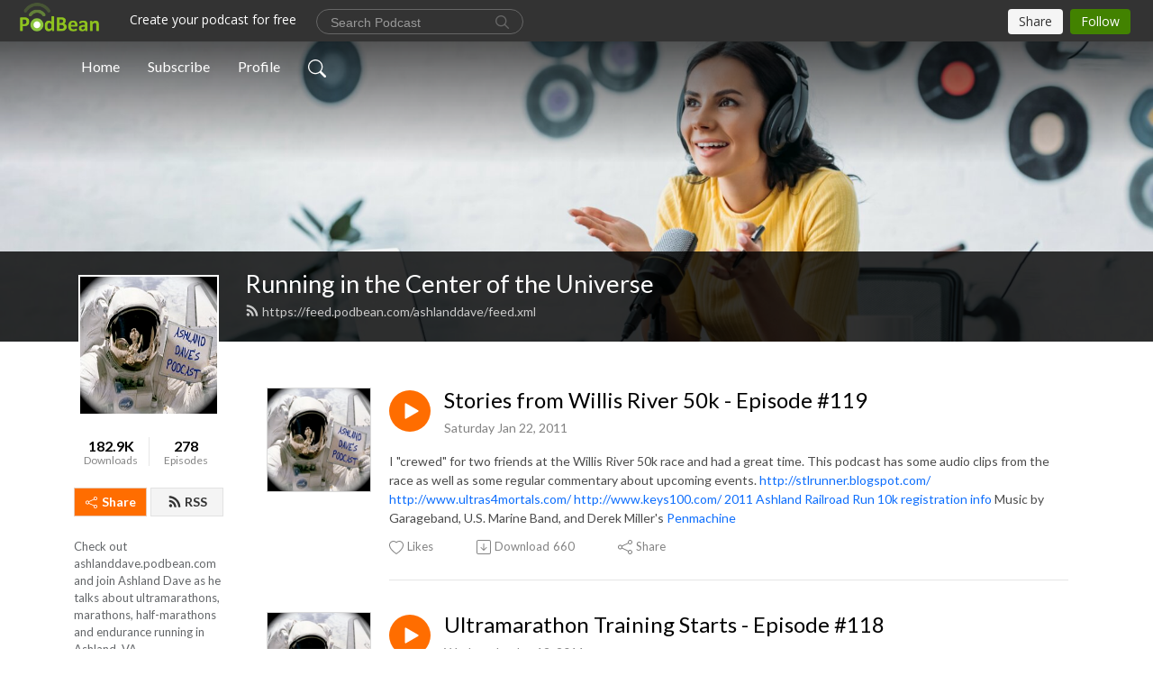

--- FILE ---
content_type: text/html; charset=UTF-8
request_url: https://ashlanddave.podbean.com/2011/01/
body_size: 8841
content:
<!DOCTYPE html>
<html  data-head-attrs=""  lang="en">
<head>
  <meta charset="UTF-8">
  <meta name="viewport" content="width=device-width, initial-scale=1.0">
  <meta name="mobile-web-app-capable" content="yes">
  <meta name="apple-mobile-web-app-status-bar-style" content="black">
  <meta name="theme-color" content="#ffffff">
  <link rel="stylesheet" href="https://cdnjs.cloudflare.com/ajax/libs/twitter-bootstrap/5.0.1/css/bootstrap.min.css" integrity="sha512-Ez0cGzNzHR1tYAv56860NLspgUGuQw16GiOOp/I2LuTmpSK9xDXlgJz3XN4cnpXWDmkNBKXR/VDMTCnAaEooxA==" crossorigin="anonymous" referrerpolicy="no-referrer" />
  <link rel="preconnect" href="https://fonts.googleapis.com">
  <link rel="preconnect" href="https://fonts.gstatic.com" crossorigin>
  <script type="module" crossorigin src="https://pbcdn1.podbean.com/fs1/user-site-dist/assets/index.eee367aa.js"></script>
    <link rel="modulepreload" href="https://pbcdn1.podbean.com/fs1/user-site-dist/assets/vendor.7a484e8a.js">
    <link rel="stylesheet" href="https://pbcdn1.podbean.com/fs1/user-site-dist/assets/index.d710f70e.css">
  <link rel="manifest" href="/user-site/manifest.webmanifest" crossorigin="use-credentials"><title>2011-01 | Running in the Center of the Universe</title><link rel="icon" href="https://www.podbean.com/favicon.ico"><link rel="apple-touch-icon" href="https://www.podbean.com/favicon.ico"><meta name="description" content="Check out ashlanddave.podbean.com and join Ashland Dave as he talks about ultramarathons, marathons, half-marathons and endurance running in Ashland, VA. ashlanddave@gmail.com"><meta property="og:title" content="2011-01 | Running in the Center of the Universe"><meta property="og:url" content="https://ashlanddave.podbean.com/2011/01/"><meta property="og:image" content="https://d2bwo9zemjwxh5.cloudfront.net/image-logo/48275/podcastlogo_1200x628.jpg?s=a8ed67bb8cda7130eb3c6eefc240b148&amp;e=jpg"><meta property="og:description" content="Check out ashlanddave.podbean.com and join Ashland Dave as he talks about ultramarathons, marathons, half-marathons and endurance running in Ashland, VA. ashlanddave@gmail.com"><meta property="og:type" content="article"><meta name="twitter:card" content="summary"><meta name="twitter:site" content="@podbeancom"><meta name="twitter:url" content="https://ashlanddave.podbean.com/2011/01/"><meta name="twitter:title" content="2011-01 | Running in the Center of the Universe"><meta name="twitter:description" content="Check out ashlanddave.podbean.com and join Ashland Dave as he talks about ultramarathons, marathons, half-marathons and endurance running in Ashland, VA. ashlanddave@gmail.com"><meta name="twitter:image" content="https://d2bwo9zemjwxh5.cloudfront.net/image-logo/48275/podcastlogo_1200x628.jpg?s=a8ed67bb8cda7130eb3c6eefc240b148&amp;e=jpg"><meta http-equiv="Content-Type" content="text/html; charset=UTF-8"><meta http-equiv="Content-Language" content="en-us"><meta name="generator" content="Podbean 3.2"><meta name="viewport" content="width=device-width, user-scalable=no, initial-scale=1.0, minimum-scale=1.0, maximum-scale=1.0"><meta name="author" content="PodBean Development"><meta name="Copyright" content="PodBean"><meta name="HandheldFriendly" content="True"><meta name="MobileOptimized" content="MobileOptimized"><meta name="robots" content="all"><meta name="twitter:app:id:googleplay" content="com.podbean.app.podcast"><meta name="twitter:app:id:ipad" content="973361050"><meta name="twitter:app:id:iphone" content="973361050"><meta name="twitter:app:name:googleplay" content="Podbean"><meta name="twitter:app:name:ipad" content="Podbean"><meta name="twitter:app:name:iphone" content="Podbean"><script type="application/ld+json">[{"@context":"https://schema.org/","@type":"PodcastSeries","image":"https://pbcdn1.podbean.com/imglogo/image-logo/48275/podcastlogo.jpg","url":"https://ashlanddave.podbean.com","name":"Running in the Center of the Universe","description":"Check out ashlanddave.podbean.com and join Ashland Dave as he talks about ultramarathons, marathons, half-marathons and endurance running in Ashland, VA. ashlanddave@gmail.com","webFeed":"https://feed.podbean.com/ashlanddave/feed.xml"},{"@context":"https://schema.org/","@type":"PodcastEpisode","url":"/e/stories-from-willis-river-50k-episode-119/","name":"Stories from Willis River 50k - Episode #119","datePublished":"2011-01-22","description":"I \"crewed\" for two friends at the Willis River 50k race and had a great time. This podcast has some audio clips from the race as well as some regular commentary about upcoming events.\r\n\r\nhttp://stlrunner.blogspot.com/\r\n\r\nhttp://www.ultras4mortals.com/\r\n\r\nhttp://www.keys100.com/\r\n\r\n\r\n\r\n2011 Ashland Railroad Run 10k registration info\r\n\r\nMusic by Garageband, U.S. Marine Band, and Derek Miller's Penmachine\r\n","associatedMedia":{"@type":"MediaObject","contentUrl":"https://mcdn.podbean.com/mf/web/drwq6k/podcast119.mp3"},"partOfSeries":{"@type":"PodcastSeries","name":"Running in the Center of the Universe","url":"https://ashlanddave.podbean.com"}},{"@context":"https://schema.org/","@type":"PodcastEpisode","url":"/e/ultramarathon-training-starts-episode-118/","name":"Ultramarathon Training Starts - Episode #118","datePublished":"2011-01-12","description":"Training for my 2nd 50 mile ultramarathon started with a series of three 2 mile training runs. From here on out, all weekend runs will be double long runs. This podcast covers my first week of training in addition to comments on race director duties for the 33rd Ashland Railroad Run 10k race.\r\n\r\nhttp://www.ultras4mortals.com/\r\n\r\n2011 Ashland Railroad Run 10k registration info\r\n\r\nMusic by Garageband, U.S. Marine Band, and Derek Miller's Penmachine\r\n","associatedMedia":{"@type":"MediaObject","contentUrl":"https://mcdn.podbean.com/mf/web/fmvh54/podcast118.mp3"},"partOfSeries":{"@type":"PodcastSeries","name":"Running in the Center of the Universe","url":"https://ashlanddave.podbean.com"}},{"@context":"https://schema.org/","@type":"PodcastEpisode","url":"/e/keys100-ultramarathon-with-mandy-miller-episode-117/","name":"Keys100 Ultramarathon With Mandy Miller - Episode #117","datePublished":"2011-01-05","description":"The Keys100 ultramarathon has 100 mile and 50 mile solo events that cover the length of Highway 1 through the Florida Keys. There is also a team relay option for the 100 miles. Accomplished Masters triathlete and ultrarunner Mandy Miller was kind enough to be interviewed for this podcast. Thank you, Mandy! Mandy is very knowledgeable of the Keys100 ultramarathon because she has participated one way or the other every year in the event's history. This podcast is packed full of information about this event. \r\n\r\nhttp://www.keys100.com/\r\n\r\nhttp://www.ultras4mortals.com/\r\n\r\n2011 Ashland Railroad Run 10k registration info\r\n\r\nMusic by Garageband, U.S. Marine Band, and Derek Miller's Penmachine\r\n","associatedMedia":{"@type":"MediaObject","contentUrl":"https://mcdn.podbean.com/mf/web/pwig78/podcast117.mp3"},"partOfSeries":{"@type":"PodcastSeries","name":"Running in the Center of the Universe","url":"https://ashlanddave.podbean.com"}}]</script><link type="application/rss+xml" rel="alternate" href="https://feed.podbean.com/ashlanddave/feed.xml" title="Running in the Center of the Universe"><link rel="canonical" href="https://ashlanddave.podbean.com/2011/01/"><meta name="head:count" content="32"><link rel="modulepreload" crossorigin href="https://pbcdn1.podbean.com/fs1/user-site-dist/assets/list.1aa0612c.js"><link rel="stylesheet" href="https://pbcdn1.podbean.com/fs1/user-site-dist/assets/list.8ea2873e.css"><link rel="modulepreload" crossorigin href="https://pbcdn1.podbean.com/fs1/user-site-dist/assets/HomeHeader.214c3166.js"><link rel="stylesheet" href="https://pbcdn1.podbean.com/fs1/user-site-dist/assets/HomeHeader.f51f4f51.css"><link rel="modulepreload" crossorigin href="https://pbcdn1.podbean.com/fs1/user-site-dist/assets/HeadEpisode.28968293.js"><link rel="stylesheet" href="https://pbcdn1.podbean.com/fs1/user-site-dist/assets/HeadEpisode.72529506.css">
</head>
<body  data-head-attrs="" >
  <div id="app" data-server-rendered="true"><div class="main-page main-style-light" style="--font:Lato,Helvetica,Arial,Verdana,sans-serif;--secondaryFont:Lato,Helvetica,Arial,Verdana,sans-serif;--playerColor:#ff6d00;--playerColorRGB:255,109,0;--homeHeaderTextColor:#ffffff;"><!----><div class="cc-theme  theme-frontrow3 d-flex flex-column h-100 navigation-transparent list-page list-page-archive" year="2011" month="01"><!--[--><div class="cc-navigation1 navigation" style="--navigationFontColor:#FFFFFF;--navigationBackgroundColor:#000000;"><nav class="navbar navbar-expand-lg"><div class="container justify-content-center"><div style="" class="nav-item search-icon list-unstyled"><button class="btn bg-transparent d-black d-lg-none border-0 nav-link text-dark px-2" type="button" title="Search"><svg xmlns="http://www.w3.org/2000/svg" width="20" height="20" fill="currentColor" class="bi bi-search" viewbox="0 0 16 16"><path d="M11.742 10.344a6.5 6.5 0 1 0-1.397 1.398h-.001c.03.04.062.078.098.115l3.85 3.85a1 1 0 0 0 1.415-1.414l-3.85-3.85a1.007 1.007 0 0 0-.115-.1zM12 6.5a5.5 5.5 0 1 1-11 0 5.5 5.5 0 0 1 11 0z"></path></svg></button></div><div class="h-search" style="display:none;"><input class="form-control shadow-sm rounded-pill border-0" title="Search" value="" type="text" placeholder="Search"><button type="button" class="btn bg-transparent border-0">Cancel</button></div><button class="navbar-toggler px-2" type="button" title="Navbar toggle" data-bs-toggle="collapse" data-bs-target="#navbarNav" aria-controls="navbarNav" aria-expanded="false" aria-label="Toggle navigation"><svg xmlns="http://www.w3.org/2000/svg" width="28" height="28" fill="currentColor" class="bi bi-list" viewbox="0 0 16 16"><path fill-rule="evenodd" d="M2.5 12a.5.5 0 0 1 .5-.5h10a.5.5 0 0 1 0 1H3a.5.5 0 0 1-.5-.5zm0-4a.5.5 0 0 1 .5-.5h10a.5.5 0 0 1 0 1H3a.5.5 0 0 1-.5-.5zm0-4a.5.5 0 0 1 .5-.5h10a.5.5 0 0 1 0 1H3a.5.5 0 0 1-.5-.5z"></path></svg></button><div class="collapse navbar-collapse" id="navbarNav"><ul class="navbar-nav" style=""><!--[--><li class="nav-item"><!--[--><a href="/" class="active nav-link"><!--[-->Home<!--]--></a><!--]--></li><li class="nav-item"><!--[--><a target="_blank" rel="noopener noreferrer" class="nav-link" active-class="active" href="https://www.podbean.com/site/podcatcher/index/blog/MzwouW5FLG"><!--[-->Subscribe<!--]--></a><!--]--></li><li class="nav-item"><!--[--><a target="_blank" rel="noopener noreferrer" class="nav-link" active-class="active" href="https://www.podbean.com/user-9d1xU07ul1"><!--[-->Profile<!--]--></a><!--]--></li><!--]--><!--[--><li style="" class="nav-item search-icon"><button class="btn bg-transparent border-0 nav-link" type="button" title="Search"><svg xmlns="http://www.w3.org/2000/svg" width="20" height="20" fill="currentColor" class="bi bi-search" viewbox="0 0 16 16"><path d="M11.742 10.344a6.5 6.5 0 1 0-1.397 1.398h-.001c.03.04.062.078.098.115l3.85 3.85a1 1 0 0 0 1.415-1.414l-3.85-3.85a1.007 1.007 0 0 0-.115-.1zM12 6.5a5.5 5.5 0 1 1-11 0 5.5 5.5 0 0 1 11 0z"></path></svg></button></li><!--]--></ul></div></div></nav></div><!----><!--]--><div class="common-content flex-shrink-0 home-page"><!--[--><!----><div class="cc-top-content home-header-bg"><div class="cover-panel"><div class="img"><img src="https://pbcdn1.podbean.com/fs1/user-site-dist/assets/frontrow3-banner-lignht.jpg" alt="Running in the Center of the Universe"></div></div><div class="navbar-bg-mask"></div><div class="podcast-title-bg"><div class="container"><div class="row"><div class="col-12 col-lg-3 col-xl-2 d-none d-lg-block"> </div><div class="col-12 col-lg-9 col-xl-10"><div class="podcast-feed"><h1 class="text-break mb-md-1"><a href="/" class="router-link-active"><!--[-->Running in the Center of the Universe<!--]--></a></h1><p class="feed-link mb-2"><a class="text-decoration-none" href="https://feed.podbean.com/ashlanddave/feed.xml"><svg t="1625731275538" class="icon icon-rss" fill="currentColor" viewbox="0 0 1024 1024" version="1.1" xmlns="http://www.w3.org/2000/svg" p-id="11610" width="16" height="16"><path d="M329.143 768q0 45.714-32 77.714t-77.714 32-77.715-32-32-77.714 32-77.714 77.715-32 77.714 32 32 77.714z m292.571 70.286q1.143 16-9.714 27.428-10.286 12-26.857 12H508q-14.286 0-24.571-9.428T472 844.57q-12.571-130.857-105.429-223.714T142.857 515.43q-14.286-1.143-23.714-11.429t-9.429-24.571v-77.143q0-16.572 12-26.857 9.715-9.715 24.572-9.715h2.857q91.428 7.429 174.857 46T472 515.43q65.143 64.571 103.714 148t46 174.857z m292.572 1.143q1.143 15.428-10.286 26.857-10.286 11.428-26.286 11.428H796q-14.857 0-25.429-10T759.43 843.43Q752.57 720.57 701.714 610T569.43 418t-192-132.286T144 227.43q-14.286-0.572-24.286-11.143t-10-24.857v-81.715q0-16 11.429-26.285 10.286-10.286 25.143-10.286H148q149.714 7.428 286.571 68.571t243.143 168q106.857 106.286 168 243.143t68.572 286.572z" p-id="11611"></path></svg> https://feed.podbean.com/ashlanddave/feed.xml</a></p></div></div></div></div></div></div><!--]--><div class="container list-content"><div class="row"><div class="col-12 col-lg-3 col-xl-2"><div class="left-side-panel"><div class="side-panel-content"><div class="text-center"><img class="podcast-logo" src="https://pbcdn1.podbean.com/imglogo/image-logo/48275/podcastlogo.jpg" alt="Running in the Center of the Universe"></div><div class="download-episodes d-flex justify-content-around pt-4"><div class="download-data text-center"><p title="182875" class="number fw-bold mb-0">182.9K</p><p class="data-title fs-12 mb-0">Downloads</p></div><div class="line"></div><div class="episode-data text-center"><p title="278" class="number fw-bold mb-0">278</p><p class="data-title fs-12 mb-0">Episodes</p></div></div><div class="row gx-1 share-rss justify-content-between pt-4"><div class="col"><a class="btn btn-share fs-14 fw-bolder text-white" href="javascript:void(0);"><svg xmlns="http://www.w3.org/2000/svg" width="16" height="16" fill="currentColor" class="bi bi-share" viewbox="0 0 16 16"><path d="M13.5 1a1.5 1.5 0 1 0 0 3 1.5 1.5 0 0 0 0-3zM11 2.5a2.5 2.5 0 1 1 .603 1.628l-6.718 3.12a2.499 2.499 0 0 1 0 1.504l6.718 3.12a2.5 2.5 0 1 1-.488.876l-6.718-3.12a2.5 2.5 0 1 1 0-3.256l6.718-3.12A2.5 2.5 0 0 1 11 2.5zm-8.5 4a1.5 1.5 0 1 0 0 3 1.5 1.5 0 0 0 0-3zm11 5.5a1.5 1.5 0 1 0 0 3 1.5 1.5 0 0 0 0-3z"></path></svg> Share</a></div><div class="col"><a class="btn btn-rss fs-14 fw-bolder" href="https://www.podbean.com/site/podcatcher/index/blog/MzwouW5FLG"><svg t="1625731275538" class="icon icon-rss" fill="currentColor" viewbox="0 0 1024 1024" version="1.1" xmlns="http://www.w3.org/2000/svg" p-id="11610" width="16" height="16"><path d="M329.143 768q0 45.714-32 77.714t-77.714 32-77.715-32-32-77.714 32-77.714 77.715-32 77.714 32 32 77.714z m292.571 70.286q1.143 16-9.714 27.428-10.286 12-26.857 12H508q-14.286 0-24.571-9.428T472 844.57q-12.571-130.857-105.429-223.714T142.857 515.43q-14.286-1.143-23.714-11.429t-9.429-24.571v-77.143q0-16.572 12-26.857 9.715-9.715 24.572-9.715h2.857q91.428 7.429 174.857 46T472 515.43q65.143 64.571 103.714 148t46 174.857z m292.572 1.143q1.143 15.428-10.286 26.857-10.286 11.428-26.286 11.428H796q-14.857 0-25.429-10T759.43 843.43Q752.57 720.57 701.714 610T569.43 418t-192-132.286T144 227.43q-14.286-0.572-24.286-11.143t-10-24.857v-81.715q0-16 11.429-26.285 10.286-10.286 25.143-10.286H148q149.714 7.428 286.571 68.571t243.143 168q106.857 106.286 168 243.143t68.572 286.572z" p-id="11611"></path></svg> RSS</a></div></div><p class="podcast-description fs-13 pt-4 pb-lg-5" style="">Check out ashlanddave.podbean.com and join Ashland Dave as he talks about ultramarathons, marathons, half-marathons and endurance running in Ashland, VA. ashlanddave@gmail.com</p></div></div></div><div class="col-12 col-lg-9 col-xl-10"><!----><!--[--><!----><div><div class="container list-container"><!--[--><h2 class="text-center cc-episode-title">Episodes</h2><!--]--><div class="episode-list-type-list row row-cols-1 row-cols-md-4 pt-4 g-4 mt-0 episode-content cc-episode-list"><!--[--><div class="col6 mt-0 card bg-transparent border-0 d-md-flex list"><div class="episode-logo position-relative" href="javascript:void(0)"><div class="e-logo"><img class="object-fit-cover" width="300" height="300" alt="Stories from Willis River 50k - Episode #119" src="https://pbcdn1.podbean.com/imglogo/image-logo/48275/podcastlogo_300x300.jpg" loading="lazy"></div><p class="e-l-date"><!----><span class="episode-date">Saturday Jan 22, 2011</span></p><div class="hover-bg"></div><div class="play-bg position-absolute d-flex align-items-center justify-content-center"><button type="button" class="btn btn-link play-button" title="Play Stories from Willis River 50k - Episode #119"><span class="play-button-bg"><svg t="1622017593702" class="icon icon-play" fill="currentColor" viewbox="0 0 1024 1024" version="1.1" xmlns="http://www.w3.org/2000/svg" p-id="12170" width="30" height="30"><path d="M844.704269 475.730473L222.284513 116.380385a43.342807 43.342807 0 0 0-65.025048 37.548353v718.692951a43.335582 43.335582 0 0 0 65.025048 37.541128l622.412531-359.342864a43.357257 43.357257 0 0 0 0.007225-75.08948z" fill="" p-id="12171"></path></svg></span></button></div></div><div class="card-body position-relative"><div class="card-body-button-title"><button type="button" class="btn btn-link play-button e-r-play-button" title="Play Stories from Willis River 50k - Episode #119"><span class="play-button-bg"><svg t="1622017593702" class="icon icon-play" fill="currentColor" viewbox="0 0 1024 1024" version="1.1" xmlns="http://www.w3.org/2000/svg" p-id="12170" width="30" height="30"><path d="M844.704269 475.730473L222.284513 116.380385a43.342807 43.342807 0 0 0-65.025048 37.548353v718.692951a43.335582 43.335582 0 0 0 65.025048 37.541128l622.412531-359.342864a43.357257 43.357257 0 0 0 0.007225-75.08948z" fill="" p-id="12171"></path></svg></span></button><div class="right-title-date"><h2 class="card-title e-title text-truncate"><a href="/e/stories-from-willis-river-50k-episode-119/" class="text-decoration-none text-truncate"><!--[-->Stories from Willis River 50k - Episode #119<!--]--></a></h2><p class="r-t-date text-gray"><!----><span class="episode-date">Saturday Jan 22, 2011</span></p></div></div><p class="e-date text-gray"><!----><span class="episode-date">Saturday Jan 22, 2011</span></p><!--[--><div class="episode-description"><p class="e-description text-two-line card-text">I "crewed" for two friends at the Willis River 50k race and had a great time. This podcast has some audio clips from the race as well as some regular commentary about upcoming events.

<a href="http://stlrunner.blogspot.com/">http://stlrunner.blogspot.com/</a>

<a href="http://www.ultras4mortals.com/">http://www.ultras4mortals.com/</a>

<a href="http://www.keys100.com/">http://www.keys100.com/</a>



<a href="http://raceit.com/search/event.aspx?event=76b9e76e-008a-42bf-99cc-b257ed481ac1.aspx">2011 Ashland Railroad Run 10k registration info</a>

Music by Garageband, U.S. Marine Band, and Derek Miller's <a href="http://www.penmachine.com/">Penmachine</a>
</p><!----></div><div class="read-more"><a href="/e/stories-from-willis-river-50k-episode-119/" class="text-decoration-none text-truncate"><!--[--> Read more <svg xmlns="http://www.w3.org/2000/svg" width="16" height="16" fill="currentColor" class="bi bi-arrow-right" viewbox="0 0 16 16"><path fill-rule="evenodd" d="M1 8a.5.5 0 0 1 .5-.5h11.793l-3.147-3.146a.5.5 0 0 1 .708-.708l4 4a.5.5 0 0 1 0 .708l-4 4a.5.5 0 0 1-.708-.708L13.293 8.5H1.5A.5.5 0 0 1 1 8z"></path></svg><!--]--></a></div><!--]--><div class="cc-post-toolbar"><ul class="list-unstyled d-flex mb-0 row gx-5 p-0"><li class="col-auto"><button class="border-0 p-0 bg-transparent row gx-1 align-items-center" title="Likes"><svg xmlns="http://www.w3.org/2000/svg" width="16" height="16" fill="currentColor" class="bi bi-heart col-auto icon-like" viewbox="0 0 16 16"><path d="m8 2.748-.717-.737C5.6.281 2.514.878 1.4 3.053c-.523 1.023-.641 2.5.314 4.385.92 1.815 2.834 3.989 6.286 6.357 3.452-2.368 5.365-4.542 6.286-6.357.955-1.886.838-3.362.314-4.385C13.486.878 10.4.28 8.717 2.01L8 2.748zM8 15C-7.333 4.868 3.279-3.04 7.824 1.143c.06.055.119.112.176.171a3.12 3.12 0 0 1 .176-.17C12.72-3.042 23.333 4.867 8 15z"></path></svg><span class="text-gray col-auto item-name">Likes</span><!----></button></li><li class="col-auto"><a class="border-0 p-0 bg-transparent row gx-1 align-items-center" href="https://www.podbean.com/media/share/pb-itewf-18709d?download=1" target="_blank" title="Download"><svg xmlns="http://www.w3.org/2000/svg" width="16" height="16" fill="currentColor" class="bi bi-arrow-down-square col-auto" viewbox="0 0 16 16"><path fill-rule="evenodd" d="M15 2a1 1 0 0 0-1-1H2a1 1 0 0 0-1 1v12a1 1 0 0 0 1 1h12a1 1 0 0 0 1-1V2zM0 2a2 2 0 0 1 2-2h12a2 2 0 0 1 2 2v12a2 2 0 0 1-2 2H2a2 2 0 0 1-2-2V2zm8.5 2.5a.5.5 0 0 0-1 0v5.793L5.354 8.146a.5.5 0 1 0-.708.708l3 3a.5.5 0 0 0 .708 0l3-3a.5.5 0 0 0-.708-.708L8.5 10.293V4.5z"></path></svg><span class="text-gray col-auto item-name">Download</span><span class="text-gray col-auto">660</span></a></li><li class="col-auto"><button class="border-0 p-0 bg-transparent row gx-1 align-items-center" title="Share" data-bs-toggle="modal" data-bs-target="#shareModal"><svg xmlns="http://www.w3.org/2000/svg" width="16" height="16" fill="currentColor" class="bi bi-share col-auto" viewbox="0 0 16 16"><path d="M13.5 1a1.5 1.5 0 1 0 0 3 1.5 1.5 0 0 0 0-3zM11 2.5a2.5 2.5 0 1 1 .603 1.628l-6.718 3.12a2.499 2.499 0 0 1 0 1.504l6.718 3.12a2.5 2.5 0 1 1-.488.876l-6.718-3.12a2.5 2.5 0 1 1 0-3.256l6.718-3.12A2.5 2.5 0 0 1 11 2.5zm-8.5 4a1.5 1.5 0 1 0 0 3 1.5 1.5 0 0 0 0-3zm11 5.5a1.5 1.5 0 1 0 0 3 1.5 1.5 0 0 0 0-3z"></path></svg><span class="text-gray item-name col-auto">Share</span></button></li></ul></div></div></div><div class="col6 mt-0 card bg-transparent border-0 d-md-flex list"><div class="episode-logo position-relative" href="javascript:void(0)"><div class="e-logo"><img class="object-fit-cover" width="300" height="300" alt="Ultramarathon Training Starts - Episode #118" src="https://pbcdn1.podbean.com/imglogo/image-logo/48275/podcastlogo_300x300.jpg" loading="lazy"></div><p class="e-l-date"><!----><span class="episode-date">Wednesday Jan 12, 2011</span></p><div class="hover-bg"></div><div class="play-bg position-absolute d-flex align-items-center justify-content-center"><button type="button" class="btn btn-link play-button" title="Play Ultramarathon Training Starts - Episode #118"><span class="play-button-bg"><svg t="1622017593702" class="icon icon-play" fill="currentColor" viewbox="0 0 1024 1024" version="1.1" xmlns="http://www.w3.org/2000/svg" p-id="12170" width="30" height="30"><path d="M844.704269 475.730473L222.284513 116.380385a43.342807 43.342807 0 0 0-65.025048 37.548353v718.692951a43.335582 43.335582 0 0 0 65.025048 37.541128l622.412531-359.342864a43.357257 43.357257 0 0 0 0.007225-75.08948z" fill="" p-id="12171"></path></svg></span></button></div></div><div class="card-body position-relative"><div class="card-body-button-title"><button type="button" class="btn btn-link play-button e-r-play-button" title="Play Ultramarathon Training Starts - Episode #118"><span class="play-button-bg"><svg t="1622017593702" class="icon icon-play" fill="currentColor" viewbox="0 0 1024 1024" version="1.1" xmlns="http://www.w3.org/2000/svg" p-id="12170" width="30" height="30"><path d="M844.704269 475.730473L222.284513 116.380385a43.342807 43.342807 0 0 0-65.025048 37.548353v718.692951a43.335582 43.335582 0 0 0 65.025048 37.541128l622.412531-359.342864a43.357257 43.357257 0 0 0 0.007225-75.08948z" fill="" p-id="12171"></path></svg></span></button><div class="right-title-date"><h2 class="card-title e-title text-truncate"><a href="/e/ultramarathon-training-starts-episode-118/" class="text-decoration-none text-truncate"><!--[-->Ultramarathon Training Starts - Episode #118<!--]--></a></h2><p class="r-t-date text-gray"><!----><span class="episode-date">Wednesday Jan 12, 2011</span></p></div></div><p class="e-date text-gray"><!----><span class="episode-date">Wednesday Jan 12, 2011</span></p><!--[--><div class="episode-description"><p class="e-description text-two-line card-text">Training for my 2nd 50 mile ultramarathon started with a series of three 2 mile training runs. From here on out, all weekend runs will be double long runs. This podcast covers my first week of training in addition to comments on race director duties for the 33rd Ashland Railroad Run 10k race.

<a href="http://www.ultras4mortals.com/">http://www.ultras4mortals.com/</a>

<a href="http://raceit.com/search/event.aspx?event=76b9e76e-008a-42bf-99cc-b257ed481ac1.aspx">2011 Ashland Railroad Run 10k registration info</a>

Music by Garageband, U.S. Marine Band, and Derek Miller's <a href="http://www.penmachine.com/">Penmachine</a>
</p><!----></div><div class="read-more"><a href="/e/ultramarathon-training-starts-episode-118/" class="text-decoration-none text-truncate"><!--[--> Read more <svg xmlns="http://www.w3.org/2000/svg" width="16" height="16" fill="currentColor" class="bi bi-arrow-right" viewbox="0 0 16 16"><path fill-rule="evenodd" d="M1 8a.5.5 0 0 1 .5-.5h11.793l-3.147-3.146a.5.5 0 0 1 .708-.708l4 4a.5.5 0 0 1 0 .708l-4 4a.5.5 0 0 1-.708-.708L13.293 8.5H1.5A.5.5 0 0 1 1 8z"></path></svg><!--]--></a></div><!--]--><div class="cc-post-toolbar"><ul class="list-unstyled d-flex mb-0 row gx-5 p-0"><li class="col-auto"><button class="border-0 p-0 bg-transparent row gx-1 align-items-center" title="Likes"><svg xmlns="http://www.w3.org/2000/svg" width="16" height="16" fill="currentColor" class="bi bi-heart col-auto icon-like" viewbox="0 0 16 16"><path d="m8 2.748-.717-.737C5.6.281 2.514.878 1.4 3.053c-.523 1.023-.641 2.5.314 4.385.92 1.815 2.834 3.989 6.286 6.357 3.452-2.368 5.365-4.542 6.286-6.357.955-1.886.838-3.362.314-4.385C13.486.878 10.4.28 8.717 2.01L8 2.748zM8 15C-7.333 4.868 3.279-3.04 7.824 1.143c.06.055.119.112.176.171a3.12 3.12 0 0 1 .176-.17C12.72-3.042 23.333 4.867 8 15z"></path></svg><span class="text-gray col-auto item-name">Likes</span><!----></button></li><li class="col-auto"><a class="border-0 p-0 bg-transparent row gx-1 align-items-center" href="https://www.podbean.com/media/share/pb-itewf-182701?download=1" target="_blank" title="Download"><svg xmlns="http://www.w3.org/2000/svg" width="16" height="16" fill="currentColor" class="bi bi-arrow-down-square col-auto" viewbox="0 0 16 16"><path fill-rule="evenodd" d="M15 2a1 1 0 0 0-1-1H2a1 1 0 0 0-1 1v12a1 1 0 0 0 1 1h12a1 1 0 0 0 1-1V2zM0 2a2 2 0 0 1 2-2h12a2 2 0 0 1 2 2v12a2 2 0 0 1-2 2H2a2 2 0 0 1-2-2V2zm8.5 2.5a.5.5 0 0 0-1 0v5.793L5.354 8.146a.5.5 0 1 0-.708.708l3 3a.5.5 0 0 0 .708 0l3-3a.5.5 0 0 0-.708-.708L8.5 10.293V4.5z"></path></svg><span class="text-gray col-auto item-name">Download</span><span class="text-gray col-auto">773</span></a></li><li class="col-auto"><button class="border-0 p-0 bg-transparent row gx-1 align-items-center" title="Share" data-bs-toggle="modal" data-bs-target="#shareModal"><svg xmlns="http://www.w3.org/2000/svg" width="16" height="16" fill="currentColor" class="bi bi-share col-auto" viewbox="0 0 16 16"><path d="M13.5 1a1.5 1.5 0 1 0 0 3 1.5 1.5 0 0 0 0-3zM11 2.5a2.5 2.5 0 1 1 .603 1.628l-6.718 3.12a2.499 2.499 0 0 1 0 1.504l6.718 3.12a2.5 2.5 0 1 1-.488.876l-6.718-3.12a2.5 2.5 0 1 1 0-3.256l6.718-3.12A2.5 2.5 0 0 1 11 2.5zm-8.5 4a1.5 1.5 0 1 0 0 3 1.5 1.5 0 0 0 0-3zm11 5.5a1.5 1.5 0 1 0 0 3 1.5 1.5 0 0 0 0-3z"></path></svg><span class="text-gray item-name col-auto">Share</span></button></li></ul></div></div></div><div class="col6 mt-0 card bg-transparent border-0 d-md-flex list"><div class="episode-logo position-relative" href="javascript:void(0)"><div class="e-logo"><img class="object-fit-cover" width="300" height="300" alt="Keys100 Ultramarathon With Mandy Miller - Episode #117" src="https://pbcdn1.podbean.com/imglogo/image-logo/48275/podcastlogo_300x300.jpg" loading="lazy"></div><p class="e-l-date"><!----><span class="episode-date">Wednesday Jan 05, 2011</span></p><div class="hover-bg"></div><div class="play-bg position-absolute d-flex align-items-center justify-content-center"><button type="button" class="btn btn-link play-button" title="Play Keys100 Ultramarathon With Mandy Miller - Episode #117"><span class="play-button-bg"><svg t="1622017593702" class="icon icon-play" fill="currentColor" viewbox="0 0 1024 1024" version="1.1" xmlns="http://www.w3.org/2000/svg" p-id="12170" width="30" height="30"><path d="M844.704269 475.730473L222.284513 116.380385a43.342807 43.342807 0 0 0-65.025048 37.548353v718.692951a43.335582 43.335582 0 0 0 65.025048 37.541128l622.412531-359.342864a43.357257 43.357257 0 0 0 0.007225-75.08948z" fill="" p-id="12171"></path></svg></span></button></div></div><div class="card-body position-relative"><div class="card-body-button-title"><button type="button" class="btn btn-link play-button e-r-play-button" title="Play Keys100 Ultramarathon With Mandy Miller - Episode #117"><span class="play-button-bg"><svg t="1622017593702" class="icon icon-play" fill="currentColor" viewbox="0 0 1024 1024" version="1.1" xmlns="http://www.w3.org/2000/svg" p-id="12170" width="30" height="30"><path d="M844.704269 475.730473L222.284513 116.380385a43.342807 43.342807 0 0 0-65.025048 37.548353v718.692951a43.335582 43.335582 0 0 0 65.025048 37.541128l622.412531-359.342864a43.357257 43.357257 0 0 0 0.007225-75.08948z" fill="" p-id="12171"></path></svg></span></button><div class="right-title-date"><h2 class="card-title e-title text-truncate"><a href="/e/keys100-ultramarathon-with-mandy-miller-episode-117/" class="text-decoration-none text-truncate"><!--[-->Keys100 Ultramarathon With Mandy Miller - Episode #117<!--]--></a></h2><p class="r-t-date text-gray"><!----><span class="episode-date">Wednesday Jan 05, 2011</span></p></div></div><p class="e-date text-gray"><!----><span class="episode-date">Wednesday Jan 05, 2011</span></p><!--[--><div class="episode-description"><p class="e-description text-two-line card-text">The Keys100 ultramarathon has 100 mile and 50 mile solo events that cover the length of Highway 1 through the Florida Keys. There is also a team relay option for the 100 miles. Accomplished Masters triathlete and ultrarunner Mandy Miller was kind enough to be interviewed for this podcast. Thank you, Mandy! Mandy is very knowledgeable of the Keys100 ultramarathon because she has participated one way or the other every year in the event's history. This podcast is packed full of information about this event. 

<a href="http://www.keys100.com/">http://www.keys100.com/</a>

<a href="http://www.ultras4mortals.com/">http://www.ultras4mortals.com/</a>

<a href="http://raceit.com/search/event.aspx?event=76b9e76e-008a-42bf-99cc-b257ed481ac1.aspx">2011 Ashland Railroad Run 10k registration info</a>

Music by Garageband, U.S. Marine Band, and Derek Miller's <a href="http://www.penmachine.com/">Penmachine</a>
</p><!----></div><div class="read-more"><a href="/e/keys100-ultramarathon-with-mandy-miller-episode-117/" class="text-decoration-none text-truncate"><!--[--> Read more <svg xmlns="http://www.w3.org/2000/svg" width="16" height="16" fill="currentColor" class="bi bi-arrow-right" viewbox="0 0 16 16"><path fill-rule="evenodd" d="M1 8a.5.5 0 0 1 .5-.5h11.793l-3.147-3.146a.5.5 0 0 1 .708-.708l4 4a.5.5 0 0 1 0 .708l-4 4a.5.5 0 0 1-.708-.708L13.293 8.5H1.5A.5.5 0 0 1 1 8z"></path></svg><!--]--></a></div><!--]--><div class="cc-post-toolbar"><ul class="list-unstyled d-flex mb-0 row gx-5 p-0"><li class="col-auto"><button class="border-0 p-0 bg-transparent row gx-1 align-items-center" title="Likes"><svg xmlns="http://www.w3.org/2000/svg" width="16" height="16" fill="currentColor" class="bi bi-heart col-auto icon-like" viewbox="0 0 16 16"><path d="m8 2.748-.717-.737C5.6.281 2.514.878 1.4 3.053c-.523 1.023-.641 2.5.314 4.385.92 1.815 2.834 3.989 6.286 6.357 3.452-2.368 5.365-4.542 6.286-6.357.955-1.886.838-3.362.314-4.385C13.486.878 10.4.28 8.717 2.01L8 2.748zM8 15C-7.333 4.868 3.279-3.04 7.824 1.143c.06.055.119.112.176.171a3.12 3.12 0 0 1 .176-.17C12.72-3.042 23.333 4.867 8 15z"></path></svg><span class="text-gray col-auto item-name">Likes</span><!----></button></li><li class="col-auto"><a class="border-0 p-0 bg-transparent row gx-1 align-items-center" href="https://www.podbean.com/media/share/pb-itewf-17dee9?download=1" target="_blank" title="Download"><svg xmlns="http://www.w3.org/2000/svg" width="16" height="16" fill="currentColor" class="bi bi-arrow-down-square col-auto" viewbox="0 0 16 16"><path fill-rule="evenodd" d="M15 2a1 1 0 0 0-1-1H2a1 1 0 0 0-1 1v12a1 1 0 0 0 1 1h12a1 1 0 0 0 1-1V2zM0 2a2 2 0 0 1 2-2h12a2 2 0 0 1 2 2v12a2 2 0 0 1-2 2H2a2 2 0 0 1-2-2V2zm8.5 2.5a.5.5 0 0 0-1 0v5.793L5.354 8.146a.5.5 0 1 0-.708.708l3 3a.5.5 0 0 0 .708 0l3-3a.5.5 0 0 0-.708-.708L8.5 10.293V4.5z"></path></svg><span class="text-gray col-auto item-name">Download</span><span class="text-gray col-auto">727</span></a></li><li class="col-auto"><button class="border-0 p-0 bg-transparent row gx-1 align-items-center" title="Share" data-bs-toggle="modal" data-bs-target="#shareModal"><svg xmlns="http://www.w3.org/2000/svg" width="16" height="16" fill="currentColor" class="bi bi-share col-auto" viewbox="0 0 16 16"><path d="M13.5 1a1.5 1.5 0 1 0 0 3 1.5 1.5 0 0 0 0-3zM11 2.5a2.5 2.5 0 1 1 .603 1.628l-6.718 3.12a2.499 2.499 0 0 1 0 1.504l6.718 3.12a2.5 2.5 0 1 1-.488.876l-6.718-3.12a2.5 2.5 0 1 1 0-3.256l6.718-3.12A2.5 2.5 0 0 1 11 2.5zm-8.5 4a1.5 1.5 0 1 0 0 3 1.5 1.5 0 0 0 0-3zm11 5.5a1.5 1.5 0 1 0 0 3 1.5 1.5 0 0 0 0-3z"></path></svg><span class="text-gray item-name col-auto">Share</span></button></li></ul></div></div></div><!--]--></div><!----></div></div><!--]--><!----></div></div></div></div><!--[--><footer class="cc-footer1 footer mt-auto" style="--footerFontColor:#ffffff;--footerBackgroundColor:#000000;"><div class="container p-0 d-sm-flex justify-content-sm-between align-items-center flex-row-reverse"><ul class="row gx-4 social-icon-content list-unstyled d-flex justify-content-md-start justify-content-center mb-0"><!----><!----><!----><!----><!----></ul><div class="right-content"><p class="mb-0 pt-2">Copyright © 2018 Ashland Dave. All rights reserved.</p><p class="by">Podcast Powered By <a href="https://www.podbean.com" target="_blank" rel="noopener noreferrer">Podbean</a></p></div></div></footer><div class="after-footer"></div><!----><!--]--></div><!----><!----><!----><div style="display:none;">Version: 20241125</div></div></div>

<script>window.__INITIAL_STATE__="{\"store\":{\"baseInfo\":{\"podcastTitle\":\"Running in the Center of the Universe\",\"slug\":\"ashlanddave\",\"podcastDescription\":\"Check out ashlanddave.podbean.com and join Ashland Dave as he talks about ultramarathons, marathons, half-marathons and endurance running in Ashland, VA. ashlanddave@gmail.com\",\"podcastLogo\":\"https:\u002F\u002Fpbcdn1.podbean.com\u002Fimglogo\u002Fimage-logo\u002F48275\u002Fpodcastlogo.jpg\",\"podcastShareLogo\":\"https:\u002F\u002Fd2bwo9zemjwxh5.cloudfront.net\u002Fimage-logo\u002F48275\u002Fpodcastlogo_1200x628.jpg?s=a8ed67bb8cda7130eb3c6eefc240b148&e=jpg\",\"podcastUrl\":\"https:\u002F\u002Fashlanddave.podbean.com\",\"podcastCanSearched\":true,\"feedUrl\":\"https:\u002F\u002Ffeed.podbean.com\u002Fashlanddave\u002Ffeed.xml\",\"theme\":\"frontrow3\",\"podcastDeepLink\":\"https:\u002F\u002Fwww.podbean.com\u002Fpw\u002Fpbblog-2eakr-bc93?from=usersite\",\"removePodbeanBranding\":\"no\",\"brandingLogo\":null,\"timeZone\":{\"timeZoneId\":17,\"gmtAdjustment\":\"GMT-04:00\",\"useDaylightTime\":1,\"value\":-4,\"text\":\"(GMT-04:00) Atlantic Time (Canada)\",\"daylightStartTime\":\"Second Sunday Of March +2 Hours\",\"daylightEndTime\":\"First Sunday Of November +2 Hours\",\"timezone\":\"America\u002FHalifax\"},\"podcastDownloads\":182875,\"totalEpisodes\":278,\"showComments\":true,\"iOSAppDownloadLink\":null,\"customizeCssUrl\":null,\"androidAppDownloadLink\":null,\"showPostShare\":true,\"showLike\":true,\"author\":\"Ashland Dave\",\"enableEngagementStats\":false,\"shareEmbedLink\":\"https:\u002F\u002Fadmin5.podbean.com\u002Fembed.html?id=pbblog-2eakr-bc93-playlist\",\"language\":\"en\",\"sensitivitySessionExpireTime\":3600,\"podcastApps\":[{\"name\":\"Podbean App\",\"link\":\"https:\u002F\u002Fwww.podbean.com\u002Fpw\u002Fpbblog-2eakr-bc93?from=usersite\",\"image\":\"https:\u002F\u002Fpbcdn1.podbean.com\u002Ffs1\u002Fsite\u002Fimages\u002Fadmin5\u002Fpodbean-app.png\",\"title\":null}],\"components\":{\"base\":[{\"id\":\"MainStyle\",\"val\":\"light\"},{\"id\":\"Font\",\"val\":\"Lato\"},{\"id\":\"SecondaryFont\",\"val\":\"Lato\"},{\"id\":\"PlayerColor\",\"val\":\"#ff6d00\"},{\"id\":\"PlayerStyle\",\"val\":\"player1\"},{\"id\":\"PlayerWave\",\"val\":\"show\"},{\"id\":\"Favicon\",\"val\":null},{\"id\":\"CookiesNotice\",\"val\":\"hide\"},{\"id\":\"CookiesNoticeContent\",\"val\":\"\u003Ch4\u003ECookies Notice\u003C\u002Fh4\u003E\u003Cp\u003EThis website uses cookies to improve your experience while you navigate through the website. By using our website you agree to our use of cookies.\u003C\u002Fp\u003E\"},{\"id\":\"EpisodePageCustomizeComponent\",\"val\":\"hide\"}],\"home-header\":[{\"id\":\"HomeHeaderTextColor\",\"val\":\"#ffffff\"},{\"id\":\"BackgroundImage\",\"val\":\"\u002Fassets\u002Ffrontrow3-banner-lignht.jpg\"},{\"id\":\"BackgroundImageForMobile\",\"val\":null}],\"episode-list\":[{\"id\":\"EpisodeListType\",\"val\":\"list\"},{\"id\":\"EpisodesPerPage\",\"val\":\"10\"},{\"id\":\"EpisodeStats\",\"val\":\"show\"}],\"navigation\":[{\"id\":\"NavigationFontColor\",\"val\":\"#FFFFFF\"},{\"id\":\"NavigationBackgroundColor\",\"val\":\"#000000\"},{\"id\":\"NavigationSearch\",\"val\":\"show\"},{\"id\":\"NavigationLinks\",\"val\":[{\"id\":\"Home\",\"type\":\"Link\",\"value\":\"\u002F\",\"text\":\"Home\",\"subitems\":[]},{\"id\":\"Subscribe\",\"type\":\"Link\",\"value\":\"https:\u002F\u002Fwww.podbean.com\u002Fsite\u002Fpodcatcher\u002Findex\u002Fblog\u002FMzwouW5FLG\",\"text\":\"Subscribe\",\"subitems\":[]},{\"id\":\"Profile\",\"type\":\"Link\",\"value\":\"https:\u002F\u002Fwww.podbean.com\u002Fuser-9d1xU07ul1\",\"text\":\"Profile\",\"subitems\":[]}]}],\"footer\":[{\"id\":\"FooterType\",\"val\":\"Footer1\"},{\"id\":\"FooterFontColor\",\"val\":\"#ffffff\"},{\"id\":\"FooterBackgroundColor\",\"val\":\"#000000\"},{\"id\":\"FooterCopyright\",\"val\":\"Copyright © 2018 Ashland Dave. All rights reserved.\"},{\"id\":\"SocialMediaLinks\",\"val\":{\"facebook_username\":\"\",\"twitter_username\":\"\",\"instagram_username\":\"\",\"youtube_username\":\"\",\"linkedin_username\":\"\"}}],\"customize-container1\":[],\"customize-container2\":[]},\"allLinks\":[],\"mainStylesDefaultSettings\":null,\"defaultCustomizeComponents\":null,\"scripts\":[],\"metas\":null,\"appConfig\":{\"package\":\"com.podbean.app.podcast\",\"app_store_id\":973361050,\"app_name\":\"Podbean\",\"scheme\":\"podbean\"},\"customizeCss\":null,\"canEditCss\":null,\"enableJsCodeInCustomizeContent\":false,\"enabledIframeCodeInCustomizeContent\":true,\"sectionMaxCount\":10,\"enableEditorLink\":true,\"enableEditCookiesNotice\":true,\"siteRedirectToFeed\":false,\"podcatcherRssUrl\":\"https:\u002F\u002Fwww.podbean.com\u002Fsite\u002Fpodcatcher\u002Findex\u002Fblog\u002FMzwouW5FLG\",\"showFeed\":true,\"showTopBar\":true,\"enableWebSiteLike\":true,\"organizationName\":null,\"organizationPageLink\":null},\"backToListUrl\":\"\u002F2011\u002F01\u002F\",\"tinymceLoaded\":false,\"listEpisodes\":[{\"id\":\"pb1601693\",\"idTag\":\"itewf\",\"title\":\"Stories from Willis River 50k - Episode #119\",\"logo\":\"https:\u002F\u002Fpbcdn1.podbean.com\u002Fimglogo\u002Fimage-logo\u002F48275\u002Fpodcastlogo_300x300.jpg\",\"shareLogo\":\"https:\u002F\u002Fd2bwo9zemjwxh5.cloudfront.net\u002Fimage-logo\u002F48275\u002Fpodcastlogo_1200x628.jpg?s=a8ed67bb8cda7130eb3c6eefc240b148&e=jpg\",\"largeLogo\":\"https:\u002F\u002Fpbcdn1.podbean.com\u002Fimglogo\u002Fimage-logo\u002F48275\u002Fpodcastlogo.jpg\",\"previewContent\":\"I \\\"crewed\\\" for two friends at the Willis River 50k race and had a great time. This podcast has some audio clips from the race as well as some regular commentary about upcoming events.\\r\\n\\r\\n\u003Ca href=\\\"http:\u002F\u002Fstlrunner.blogspot.com\u002F\\\"\u003Ehttp:\u002F\u002Fstlrunner.blogspot.com\u002F\u003C\u002Fa\u003E\\r\\n\\r\\n\u003Ca href=\\\"http:\u002F\u002Fwww.ultras4mortals.com\u002F\\\"\u003Ehttp:\u002F\u002Fwww.ultras4mortals.com\u002F\u003C\u002Fa\u003E\\r\\n\\r\\n\u003Ca href=\\\"http:\u002F\u002Fwww.keys100.com\u002F\\\"\u003Ehttp:\u002F\u002Fwww.keys100.com\u002F\u003C\u002Fa\u003E\\r\\n\\r\\n\\r\\n\\r\\n\u003Ca href=\\\"http:\u002F\u002Fraceit.com\u002Fsearch\u002Fevent.aspx?event=76b9e76e-008a-42bf-99cc-b257ed481ac1.aspx\\\"\u003E2011 Ashland Railroad Run 10k registration info\u003C\u002Fa\u003E\\r\\n\\r\\nMusic by Garageband, U.S. Marine Band, and Derek Miller's \u003Ca href=\\\"http:\u002F\u002Fwww.penmachine.com\u002F\\\"\u003EPenmachine\u003C\u002Fa\u003E\\r\\n\",\"content\":null,\"publishTimestamp\":1295731738,\"duration\":2148,\"mediaUrl\":\"https:\u002F\u002Fmcdn.podbean.com\u002Fmf\u002Fweb\u002Fdrwq6k\u002Fpodcast119.mp3\",\"mediaType\":\"audio\u002Fmpeg\",\"shareLink\":\"https:\u002F\u002Fadmin5.podbean.com\u002Fembed.html?id=pb-itewf-18709d\",\"likedCount\":0,\"deepLink\":\"https:\u002F\u002Fwww.podbean.com\u002Few\u002Fpb-itewf-18709d\",\"transcriptUrl\":null,\"permalink\":\"\u002Fe\u002Fstories-from-willis-river-50k-episode-119\u002F\",\"downloadLink\":\"https:\u002F\u002Fwww.podbean.com\u002Fmedia\u002Fshare\u002Fpb-itewf-18709d?download=1\",\"fallbackResource\":null,\"fallbackResourceMimetype\":null,\"downloadCount\":660,\"status\":\"publish\",\"hasMoreContent\":false,\"chaptersUrl\":null,\"explicit\":false},{\"id\":\"pb1582849\",\"idTag\":\"itewf\",\"title\":\"Ultramarathon Training Starts - Episode #118\",\"logo\":\"https:\u002F\u002Fpbcdn1.podbean.com\u002Fimglogo\u002Fimage-logo\u002F48275\u002Fpodcastlogo_300x300.jpg\",\"shareLogo\":\"https:\u002F\u002Fd2bwo9zemjwxh5.cloudfront.net\u002Fimage-logo\u002F48275\u002Fpodcastlogo_1200x628.jpg?s=a8ed67bb8cda7130eb3c6eefc240b148&e=jpg\",\"largeLogo\":\"https:\u002F\u002Fpbcdn1.podbean.com\u002Fimglogo\u002Fimage-logo\u002F48275\u002Fpodcastlogo.jpg\",\"previewContent\":\"Training for my 2nd 50 mile ultramarathon started with a series of three 2 mile training runs. From here on out, all weekend runs will be double long runs. This podcast covers my first week of training in addition to comments on race director duties for the 33rd Ashland Railroad Run 10k race.\\r\\n\\r\\n\u003Ca href=\\\"http:\u002F\u002Fwww.ultras4mortals.com\u002F\\\"\u003Ehttp:\u002F\u002Fwww.ultras4mortals.com\u002F\u003C\u002Fa\u003E\\r\\n\\r\\n\u003Ca href=\\\"http:\u002F\u002Fraceit.com\u002Fsearch\u002Fevent.aspx?event=76b9e76e-008a-42bf-99cc-b257ed481ac1.aspx\\\"\u003E2011 Ashland Railroad Run 10k registration info\u003C\u002Fa\u003E\\r\\n\\r\\nMusic by Garageband, U.S. Marine Band, and Derek Miller's \u003Ca href=\\\"http:\u002F\u002Fwww.penmachine.com\u002F\\\"\u003EPenmachine\u003C\u002Fa\u003E\\r\\n\",\"content\":null,\"publishTimestamp\":1294889707,\"duration\":2430,\"mediaUrl\":\"https:\u002F\u002Fmcdn.podbean.com\u002Fmf\u002Fweb\u002Ffmvh54\u002Fpodcast118.mp3\",\"mediaType\":\"audio\u002Fmpeg\",\"shareLink\":\"https:\u002F\u002Fadmin5.podbean.com\u002Fembed.html?id=pb-itewf-182701\",\"likedCount\":0,\"deepLink\":\"https:\u002F\u002Fwww.podbean.com\u002Few\u002Fpb-itewf-182701\",\"transcriptUrl\":null,\"permalink\":\"\u002Fe\u002Fultramarathon-training-starts-episode-118\u002F\",\"downloadLink\":\"https:\u002F\u002Fwww.podbean.com\u002Fmedia\u002Fshare\u002Fpb-itewf-182701?download=1\",\"fallbackResource\":null,\"fallbackResourceMimetype\":null,\"downloadCount\":773,\"status\":\"publish\",\"hasMoreContent\":false,\"chaptersUrl\":null,\"explicit\":false},{\"id\":\"pb1564393\",\"idTag\":\"itewf\",\"title\":\"Keys100 Ultramarathon With Mandy Miller - Episode #117\",\"logo\":\"https:\u002F\u002Fpbcdn1.podbean.com\u002Fimglogo\u002Fimage-logo\u002F48275\u002Fpodcastlogo_300x300.jpg\",\"shareLogo\":\"https:\u002F\u002Fd2bwo9zemjwxh5.cloudfront.net\u002Fimage-logo\u002F48275\u002Fpodcastlogo_1200x628.jpg?s=a8ed67bb8cda7130eb3c6eefc240b148&e=jpg\",\"largeLogo\":\"https:\u002F\u002Fpbcdn1.podbean.com\u002Fimglogo\u002Fimage-logo\u002F48275\u002Fpodcastlogo.jpg\",\"previewContent\":\"The Keys100 ultramarathon has 100 mile and 50 mile solo events that cover the length of Highway 1 through the Florida Keys. There is also a team relay option for the 100 miles. Accomplished Masters triathlete and ultrarunner Mandy Miller was kind enough to be interviewed for this podcast. Thank you, Mandy! Mandy is very knowledgeable of the Keys100 ultramarathon because she has participated one way or the other every year in the event's history. This podcast is packed full of information about this event. \\r\\n\\r\\n\u003Ca href=\\\"http:\u002F\u002Fwww.keys100.com\u002F\\\"\u003Ehttp:\u002F\u002Fwww.keys100.com\u002F\u003C\u002Fa\u003E\\r\\n\\r\\n\u003Ca href=\\\"http:\u002F\u002Fwww.ultras4mortals.com\u002F\\\"\u003Ehttp:\u002F\u002Fwww.ultras4mortals.com\u002F\u003C\u002Fa\u003E\\r\\n\\r\\n\u003Ca href=\\\"http:\u002F\u002Fraceit.com\u002Fsearch\u002Fevent.aspx?event=76b9e76e-008a-42bf-99cc-b257ed481ac1.aspx\\\"\u003E2011 Ashland Railroad Run 10k registration info\u003C\u002Fa\u003E\\r\\n\\r\\nMusic by Garageband, U.S. Marine Band, and Derek Miller's \u003Ca href=\\\"http:\u002F\u002Fwww.penmachine.com\u002F\\\"\u003EPenmachine\u003C\u002Fa\u003E\\r\\n\",\"content\":null,\"publishTimestamp\":1294282562,\"duration\":3226,\"mediaUrl\":\"https:\u002F\u002Fmcdn.podbean.com\u002Fmf\u002Fweb\u002Fpwig78\u002Fpodcast117.mp3\",\"mediaType\":\"audio\u002Fmpeg\",\"shareLink\":\"https:\u002F\u002Fadmin5.podbean.com\u002Fembed.html?id=pb-itewf-17dee9\",\"likedCount\":0,\"deepLink\":\"https:\u002F\u002Fwww.podbean.com\u002Few\u002Fpb-itewf-17dee9\",\"transcriptUrl\":null,\"permalink\":\"\u002Fe\u002Fkeys100-ultramarathon-with-mandy-miller-episode-117\u002F\",\"downloadLink\":\"https:\u002F\u002Fwww.podbean.com\u002Fmedia\u002Fshare\u002Fpb-itewf-17dee9?download=1\",\"fallbackResource\":null,\"fallbackResourceMimetype\":null,\"downloadCount\":727,\"status\":\"publish\",\"hasMoreContent\":false,\"chaptersUrl\":null,\"explicit\":false}],\"userLikedEpisodes\":[],\"userLikeCheckedEpisodes\":[],\"topBarIframeLoaded\":false,\"listTotalCount\":3,\"listTotalPage\":1,\"listPage\":1,\"listType\":\"archive\",\"listValue\":\"2011-01\",\"listName\":\"2011-01\",\"pageLoading\":false,\"apiBaseUrl\":\"https:\u002F\u002Fashlanddave.podbean.com\",\"apiV2BaseUrl\":\"\",\"apiCommonParams\":{\"t\":\"697bb18d\",\"clientSignature\":\"b3659847e143f4aaa1faa37c4e8b5aed\",\"u\":null,\"customizing\":null},\"apiCommonHeaders\":{},\"comments\":[],\"commentsTotalCount\":null,\"commentsTotalPage\":null,\"commentsPage\":null,\"commentEpisodeId\":null,\"episode\":null,\"episodeShareLink\":null,\"deepLink\":null,\"playlist\":{\"episodes\":[],\"current\":0,\"start\":0,\"stop\":0,\"playing\":true,\"playerLoading\":true,\"playbackRate\":1,\"playbackRateIndex\":1,\"volume\":1},\"toasts\":[],\"confirm\":null,\"customizeEditorFormZIndex\":999,\"lastRequestTime\":null,\"validateChangesOnBeforeunload\":true,\"windowWidth\":1000,\"VITE_FS1_CDN_URL_PREFIX\":\"https:\u002F\u002Fpbcdn1.podbean.com\u002Ffs1\",\"reloadStats\":false,\"userIdEncrypted\":null,\"userProfilePicture\":null,\"username\":null,\"isVerified\":false,\"loadUserInfo\":false,\"loginUrl\":null,\"recaptchaV3Loaded\":false,\"recaptchaV2Loaded\":false,\"likesLoaded\":false,\"commentLikeMap\":{},\"commentOffset\":0,\"widgetCommentsLoaded\":false}}"</script>
  
  <script src="https://cdnjs.cloudflare.com/ajax/libs/bootstrap/5.0.2/js/bootstrap.bundle.min.js" integrity="sha512-72WD92hLs7T5FAXn3vkNZflWG6pglUDDpm87TeQmfSg8KnrymL2G30R7as4FmTwhgu9H7eSzDCX3mjitSecKnw==" crossorigin="anonymous" referrerpolicy="no-referrer"></script>
</body>
</html>
